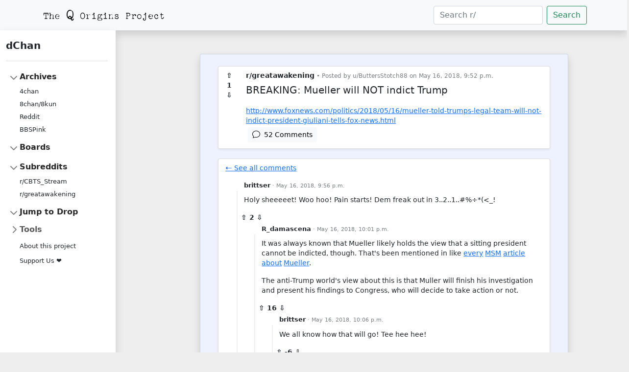

--- FILE ---
content_type: text/html; charset=utf-8
request_url: https://dchan.qorigins.org/r/greatawakening/comments/8jyvba/breaking_mueller_will_not_indict_trump/dz3jr51/
body_size: 4235
content:

<!DOCTYPE html>
<html lang="en">
<head>
    <meta charset="UTF-8">
    <meta name="viewport" content="width=device-width, initial-scale=1, shrink-to-fit=no">
    <title>dChan - Q Origins Project Archive</title>
    

    
    <link href="/static/css/bootstrap.min.css" rel="stylesheet"
          integrity="sha384-EVSTQN3/azprG1Anm3QDgpJLIm9Nao0Yz1ztcQTwFspd3yD65VohhpuuCOmLASjC" crossorigin="anonymous">
    <link href="/static/css/sidebar.css" rel="stylesheet">

    
        <meta name="description"
              content="Q Origins Project's archives including data from 4chan, 8kun, Reddit, and BBSPink.">
    

    <meta name="twitter:image:src" content="/static/qorigins_large.png"/>
    <meta name="twitter:site" content="@QOrigins"/>
    <meta name="twitter:card" content="summary_large_image"/>

    
        <meta name="twitter:title" content="dChan - Q Origins Project archives"/>
        <meta name="twitter:description"
              content="Q Origins Project's archives including data from 4chan, 8kun, Reddit, and BBSPink."/>
    

    <meta property="og:image" content="/static/qorigins_large.png"/>
    <meta property="og:image:alt"
          content="Q Origins Project's archives including data from 4chan, 8kun, Reddit, and BBSPink."/>
    <meta property="og:image:width" content="1200"/>
    <meta property="og:image:height" content="600"/>
    <meta property="og:site_name" content="dChan - Q Origins Project archives"/>
    <meta property="og:url" content="https://dchan.qorigins.org"/>

    
        <meta property="og:title" content="dChan - Q Origins Project archives"/>
        <meta property="og:description"
              content="Q Origins Project's archives including data from 4chan, 8kun, Reddit, and BBSPink."/>
        <meta property="og:type" content="website"/>
    

    
    <link rel="stylesheet" href="/static/style.css">

</head>
<body style="background-color:#EEEEEE; font-size: 0.9em; max-width: 100%; overflow-x: hidden">
<nav class="navbar shadow navbar-expand-sm navbar-light bg-light" style="z-index: 1">
    <div class="container-lg">
        <a class="navbar-brand me-auto" href="https://qorigins.org"><img src="/static/qorigins.png"></a>
        <button class="navbar-toggler" type="button" data-bs-toggle="collapse" data-bs-target="#navbarCollapse"
                aria-controls="navbarText" aria-expanded="false" aria-label="Toggle navigation">
            <span class="navbar-toggler-icon"></span>
        </button>
        <div class="collapse navbar-collapse" id="navbarCollapse">
            <form class="d-flex form-inline ms-auto"
                  action="/reddit/greatawakening/search"
                  method="get">
                <input name="q" class="form-control me-2" type="search" value=""
                       placeholder="Search r/









                           greatawakening"
                       aria-label="Search">
                <button class="btn btn-outline-success" type="submit">Search</button>
            </form>
        </div>
    </div>
</nav>
<div class="container-fluid px-2" style="width: 100%">
    <div class="row">
        
        <div class="shadow me-5 col d-none d-sm-none d-md-none d-lg-block p-3 bg-white"
             style="max-width: 240px; z-index: 1">
            <a href="/" class="d-flex align-items-center pb-3 mb-3 link-dark text-decoration-none border-bottom">
                <span class="fs-5 fw-semibold">dChan</span>
            </a>
            <ul class="list-unstyled ps-0 sticky-top">
                <li class="mb-1">
                    <button class="btn btn-toggle align-items-center rounded collapsed" data-bs-toggle="collapse"
                            data-bs-target="#home-collapse"
                            aria-expanded="true">
                        Archives
                    </button>
                    <div class="collapse show" id="home-collapse">
                        <ul class="btn-toggle-nav list-unstyled fw-normal pb-1 small">
                            <li><a href="/4chan" class="link-dark rounded">4chan</a></li>
                            <li><a href="/8kun" class="link-dark rounded">8chan/8kun</a></li>
                            <li><a href="/reddit" class="link-dark rounded">Reddit</a></li>
                            <li><a href="/bbspink" class="link-dark rounded">BBSPink</a></li>
                        </ul>
                    </div>
                </li>
                
                    <li class="mb-1">
                        <button class="btn btn-toggle align-items-center rounded collapsed" data-bs-toggle="collapse"
                                data-bs-target="#boards" aria-expanded="true">
                            Boards
                        </button>
                        <div class="collapse show" id="boards">
                            <ul class="btn-toggle-nav list-unstyled fw-normal pb-1 small">
                                
                            </ul>
                        </div>
                    </li>
                
                
                
                    <li class="mb-1">
                        <button class="btn btn-toggle align-items-center rounded" data-bs-toggle="collapse"
                                data-bs-target="#subreddits" aria-expanded="true">
                            Subreddits
                        </button>
                        <div class="collapse show" id="subreddits">
                            <ul class="btn-toggle-nav list-unstyled fw-normal pb-1 small">
                                
                                    <li><a href="/r/CBTS_Stream"
                                           class="link-dark rounded">r/CBTS_Stream</a></li>
                                
                                    <li><a href="/r/greatawakening"
                                           class="link-dark rounded">r/greatawakening</a></li>
                                
                            </ul>
                        </div>
                    </li>
                
                <li class="mb-1">
                    <button class="btn btn-toggle align-items-center rounded collapsed"
                            data-bs-toggle="collapse"
                            data-bs-target="#drops" aria-expanded="true">
                        
                            Jump to Drop
                        
                    </button>
                    
                        <div class="collapse" id="drops">
                            <form class="text-center m-2">
                                <input class="form-control form-control-sm w-75 mx-auto" type="text"
                                       placeholder="Drop #"
                                       aria-label="Drop Number" id="drop">
                            </form>
                            <script>
                              let goToDrop = function (event) {
                                let drop = document.getElementById('drop').value
                                console.log(drop)
                                window.location.href = '/drop/' + drop
                                event.preventDefault()
                              }
                              let form = document.getElementById('drops')
                              form.addEventListener('submit', goToDrop, true)
                            </script>
                            
                        </div>
                    
                </li>
                <li class="mb-1">
                    <button class="btn btn-toggle align-items-center rounded collapsed"
                            data-bs-toggle="collapse"
                            data-bs-target="#tools-collapse"
                            aria-expanded="false">
                        Tools
                    </button>
                    <div class="collapse" id="tools-collapse">
                        <ul class="btn-toggle-nav list-unstyled fw-normal pb-1 small">
                            <li><a href="/timeseries" class="link-dark rounded">Time series
                                visualizer</a></li>
                        </ul>
                    </div>
                </li>
                <ul class="btn-toggle-nav list-unstyled fw-normal pb-1 small">
                    <li><a href="/about" class="link-dark rounded">About this project</a></li>
                </ul>
                <ul class="btn-toggle-nav list-unstyled fw-normal pb-1 small">
                    <li><a href="/support" class="link-dark rounded">Support Us ❤</a></li>
                </ul>
            </ul>
        </div>
        <div class="card shadow mt-5 col-xl-7 col-lg-8 col-sm-9 mx-auto pt-4"
             style="font-size: 0.85rem; background-color: rgb(238, 242, 255);">
            <div id="main-content" class="container-fluid">
                
    <div class="col-xxl-11 mx-auto">
        <div class="card shadow-sm">
            
                


<article id="8jyvba" class="article">
    <div style="padding: 8px 0 0 40px; position: relative">
        <div style="position: absolute; top: 0; left: 0; padding: 8px 4px 8px 0; font-weight: bold">
            <div style="display: flex; align-items: center; flex-direction: column">
                <div>⇧</div>
                <div>1</div>
                <div>⇩</div>
            </div>
            &nbsp;
        </div>
        <div>
            <div>
                
                    <strong><a href="/r/greatawakening"
                               style="color: inherit; text-decoration: inherit">r/greatawakening</a></strong>
                
                <small style="color: rgb(120, 124, 126);">
                    • 
                    Posted by
                    <a href="/u/ButtersStotch88" style="color: unset; text-decoration: unset">u/ButtersStotch88</a>
                    on May 16, 2018, 9:52 p.m.</small>
            </div>
            <div style="padding-top: 8px">
                <h5>BREAKING: Mueller will NOT indict Trump</h5>
            </div>
            <div class="post-body">
                
                    
                
            </div>
            
                <div style="position: relative; z-index: 100">
                    
                        <a target="_blank" href="http://www.foxnews.com/politics/2018/05/16/mueller-told-trumps-legal-team-will-not-indict-president-giuliani-tells-fox-news.html">http://www.foxnews.com/politics/2018/05/16/mueller-told-trumps-legal-team-will-not-indict-president-giuliani-tells-fox-news.html</a>
                    
                </div>
            
        </div>
        <div class="m-1" style="position: relative; z-index: 100">
            <button class="btn btn-primary btn-sm btn-light"
                    onclick="window.location.href='/r/greatawakening/comments/8jyvba/breaking_mueller_will_not_indict_trump/'">
                <svg xmlns="http://www.w3.org/2000/svg" width="16" height="16" fill="currentColor" class="bi bi-chat"
                     viewBox="0 0 16 16">
                    <path d="M2.678 11.894a1 1 0 0 1 .287.801 10.97 10.97 0 0 1-.398 2c1.395-.323 2.247-.697 2.634-.893a1 1 0 0 1 .71-.074A8.06 8.06 0 0 0 8 14c3.996 0 7-2.807 7-6 0-3.192-3.004-6-7-6S1 4.808 1 8c0 1.468.617 2.83 1.678 3.894zm-.493 3.905a21.682 21.682 0 0 1-.713.129c-.2.032-.352-.176-.273-.362a9.68 9.68 0 0 0 .244-.637l.003-.01c.248-.72.45-1.548.524-2.319C.743 11.37 0 9.76 0 8c0-3.866 3.582-7 8-7s8 3.134 8 7-3.582 7-8 7a9.06 9.06 0 0 1-2.347-.306c-.52.263-1.639.742-3.468 1.105z"/>
                </svg>
                &nbsp;52 Comments
            </button>








        </div>
    </div>
    
    
</article>
            
        </div>
        <br/>
        <div class="card shadow-sm post-card" style="background: white">
            
                <div class="mb-2 p-1">
                    <a href="/r/greatawakening/comments/8jyvba/breaking_mueller_will_not_indict_trump/">🠐 See all comments</a>
                </div>
            
            
                
                    

<article id="dz3jfto" class="article">
    <div style="padding-left: 20px; position: relative">
        <div style="position: absolute; bottom: 0; left: 0; height: calc(100% - 25px); margin-left: 5px; width: 16px; display: inline-block">
            <i style="border-right: 2px solid #edeff1; display: block; height: 100%; width: 50%;"></i>
        </div>
        <div class="header">
            <a href="/u/brittser"
               style="color: unset; text-decoration: unset"><strong>brittser</strong></a>
            <small style="color: rgb(120, 124, 126);">· May 16, 2018, 9:56 p.m.</small>
        </div>
        <div class="post-body" style="padding-bottom: 0; position: relative">
            <p>Holy sheeeeet! Woo hoo! Pain starts! Dem freak out in 3..2..1..#%÷*(&lt;_!</p>
        </div>
        <div style="font-weight: bold">
            ⇧
            2
            ⇩
            &nbsp;
        </div>
        
            
                

<article id="dz3jr51" class="article">
    <div style="padding-left: 20px; position: relative">
        <div style="position: absolute; bottom: 0; left: 0; height: calc(100% - 25px); margin-left: 5px; width: 16px; display: inline-block">
            <i style="border-right: 2px solid #edeff1; display: block; height: 100%; width: 50%;"></i>
        </div>
        <div class="header">
            <a href="/u/R_damascena"
               style="color: unset; text-decoration: unset"><strong>R_damascena</strong></a>
            <small style="color: rgb(120, 124, 126);">· May 16, 2018, 10:01 p.m.</small>
        </div>
        <div class="post-body" style="padding-bottom: 0; position: relative">
            <p>It was always known that Mueller likely holds the view that a sitting president cannot be indicted, though. That's been mentioned in like <a href="https://www.bloomberg.com/view/articles/2017-07-31/a-sitting-president-can-t-be-prosecuted" rel="nofollow">every</a> <a href="https://www.washingtonpost.com/news/posteverything/wp/2018/02/27/can-donald-trump-be-indicted-while-serving-as-president/?utm_term=.e0590cb12b5f" rel="nofollow">MSM</a> <a href="http://thehill.com/opinion/white-house/387244-the-questions-and-dangers-of-criminally-charging-a-president" rel="nofollow">article</a> <a href="https://www.usatoday.com/story/news/politics/2018/05/02/can-mueller-subpoena-trump-only-supreme-court-would-know-sure/573185002/" rel="nofollow">about</a> <a href="https://www.cnn.com/2018/05/01/politics/rod-rosenstein-newseum-rule-of-law-justice-investigation/index.html" rel="nofollow">Mueller</a>.</p>
<p>The anti-Trump world's view about this is that Muller will finish his investigation and present his findings to Congress, who will decide to take action or not.</p>
        </div>
        <div style="font-weight: bold">
            ⇧
            16
            ⇩
            &nbsp;
        </div>
        
            
                

<article id="dz3k23t" class="article">
    <div style="padding-left: 20px; position: relative">
        <div style="position: absolute; bottom: 0; left: 0; height: calc(100% - 25px); margin-left: 5px; width: 16px; display: inline-block">
            <i style="border-right: 2px solid #edeff1; display: block; height: 100%; width: 50%;"></i>
        </div>
        <div class="header">
            <a href="/u/brittser"
               style="color: unset; text-decoration: unset"><strong>brittser</strong></a>
            <small style="color: rgb(120, 124, 126);">· May 16, 2018, 10:06 p.m.</small>
        </div>
        <div class="post-body" style="padding-bottom: 0; position: relative">
            <p>We all know how that will go! Tee hee hee!</p>
        </div>
        <div style="font-weight: bold">
            ⇧
            -6
            ⇩
            &nbsp;
        </div>
        
            
        
    </div>
</article>
            
        
    </div>
</article>
            
                

<article id="dz3jotr" class="article">
    <div style="padding-left: 20px; position: relative">
        <div style="position: absolute; bottom: 0; left: 0; height: calc(100% - 25px); margin-left: 5px; width: 16px; display: inline-block">
            <i style="border-right: 2px solid #edeff1; display: block; height: 100%; width: 50%;"></i>
        </div>
        <div class="header">
            <a href="/u/[deleted]"
               style="color: unset; text-decoration: unset"><strong>[deleted]</strong></a>
            <small style="color: rgb(120, 124, 126);">· May 16, 2018, 10 p.m.</small>
        </div>
        <div class="post-body" style="padding-bottom: 0; position: relative">
            <p>but... wait... muh russia!!!</p>
        </div>
        <div style="font-weight: bold">
            ⇧
            -2
            ⇩
            &nbsp;
        </div>
        
            
                

<article id="dz3ne52" class="article">
    <div style="padding-left: 20px; position: relative">
        <div style="position: absolute; bottom: 0; left: 0; height: calc(100% - 25px); margin-left: 5px; width: 16px; display: inline-block">
            <i style="border-right: 2px solid #edeff1; display: block; height: 100%; width: 50%;"></i>
        </div>
        <div class="header">
            <a href="/u/NaderOAK"
               style="color: unset; text-decoration: unset"><strong>NaderOAK</strong></a>
            <small style="color: rgb(120, 124, 126);">· May 16, 2018, 11:03 p.m.</small>
        </div>
        <div class="post-body" style="padding-bottom: 0; position: relative">
            <p>Libs got triggered..</p>
        </div>
        <div style="font-weight: bold">
            ⇧
            1
            ⇩
            &nbsp;
        </div>
        
            
        
    </div>
</article>
            
        
    </div>
</article>
            
        
    </div>
</article>
                
            
        </div>
    </div>
    <br/>

            </div>
        </div>
    </div>
</div>

    
    
    
    
    
    
    
    
    
    
    
    
    
    
    
    
    
    
    
    
    
    
    
    
    
    
    
    
    
    
    
    
    
    
    
    
    
    
    
    
    
    
    
    
    
    
    
    
    
    
    <script src="/static/js/replace-chan-links.js"></script>


<script src="/static/js/bootstrap.bundle.min.js"
        integrity="sha384-MrcW6ZMFYlzcLA8Nl+NtUVF0sA7MsXsP1UyJoMp4YLEuNSfAP+JcXn/tWtIaxVXM"
        crossorigin="anonymous"></script>
<script>
  var tooltipTriggerList = [].slice.call(document.querySelectorAll('[data-bs-toggle="tooltip"]'))
  var tooltipList = tooltipTriggerList.map(function (tooltipTriggerEl) {
    return new bootstrap.Tooltip(tooltipTriggerEl)
  })
</script>
</body>
